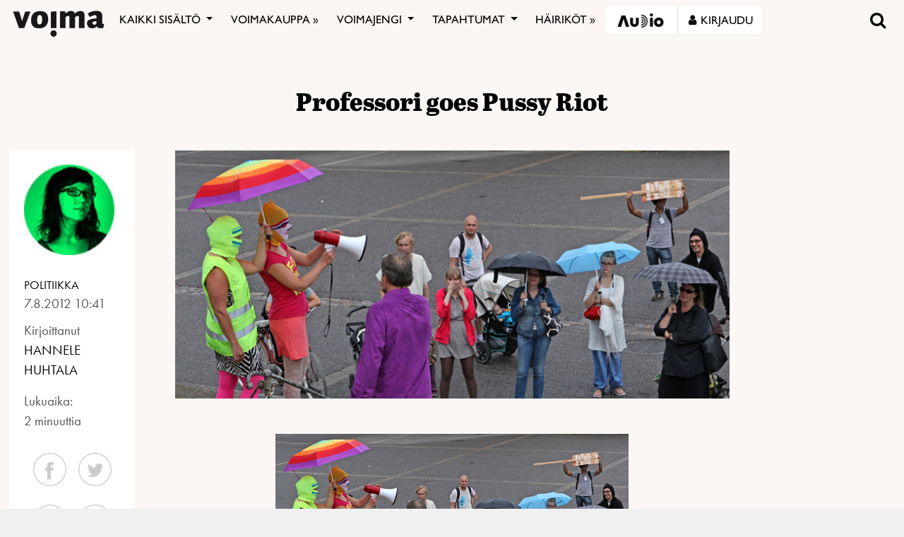

--- FILE ---
content_type: text/html; charset=utf-8
request_url: https://www.google.com/recaptcha/api2/anchor?ar=1&k=6LcHCrAjAAAAAHN1lO3KQBhq306rXrr5WbOt-bRT&co=aHR0cHM6Ly92b2ltYS5maTo0NDM.&hl=en&v=PoyoqOPhxBO7pBk68S4YbpHZ&size=invisible&anchor-ms=20000&execute-ms=30000&cb=dddlwkdr1zh6
body_size: 49608
content:
<!DOCTYPE HTML><html dir="ltr" lang="en"><head><meta http-equiv="Content-Type" content="text/html; charset=UTF-8">
<meta http-equiv="X-UA-Compatible" content="IE=edge">
<title>reCAPTCHA</title>
<style type="text/css">
/* cyrillic-ext */
@font-face {
  font-family: 'Roboto';
  font-style: normal;
  font-weight: 400;
  font-stretch: 100%;
  src: url(//fonts.gstatic.com/s/roboto/v48/KFO7CnqEu92Fr1ME7kSn66aGLdTylUAMa3GUBHMdazTgWw.woff2) format('woff2');
  unicode-range: U+0460-052F, U+1C80-1C8A, U+20B4, U+2DE0-2DFF, U+A640-A69F, U+FE2E-FE2F;
}
/* cyrillic */
@font-face {
  font-family: 'Roboto';
  font-style: normal;
  font-weight: 400;
  font-stretch: 100%;
  src: url(//fonts.gstatic.com/s/roboto/v48/KFO7CnqEu92Fr1ME7kSn66aGLdTylUAMa3iUBHMdazTgWw.woff2) format('woff2');
  unicode-range: U+0301, U+0400-045F, U+0490-0491, U+04B0-04B1, U+2116;
}
/* greek-ext */
@font-face {
  font-family: 'Roboto';
  font-style: normal;
  font-weight: 400;
  font-stretch: 100%;
  src: url(//fonts.gstatic.com/s/roboto/v48/KFO7CnqEu92Fr1ME7kSn66aGLdTylUAMa3CUBHMdazTgWw.woff2) format('woff2');
  unicode-range: U+1F00-1FFF;
}
/* greek */
@font-face {
  font-family: 'Roboto';
  font-style: normal;
  font-weight: 400;
  font-stretch: 100%;
  src: url(//fonts.gstatic.com/s/roboto/v48/KFO7CnqEu92Fr1ME7kSn66aGLdTylUAMa3-UBHMdazTgWw.woff2) format('woff2');
  unicode-range: U+0370-0377, U+037A-037F, U+0384-038A, U+038C, U+038E-03A1, U+03A3-03FF;
}
/* math */
@font-face {
  font-family: 'Roboto';
  font-style: normal;
  font-weight: 400;
  font-stretch: 100%;
  src: url(//fonts.gstatic.com/s/roboto/v48/KFO7CnqEu92Fr1ME7kSn66aGLdTylUAMawCUBHMdazTgWw.woff2) format('woff2');
  unicode-range: U+0302-0303, U+0305, U+0307-0308, U+0310, U+0312, U+0315, U+031A, U+0326-0327, U+032C, U+032F-0330, U+0332-0333, U+0338, U+033A, U+0346, U+034D, U+0391-03A1, U+03A3-03A9, U+03B1-03C9, U+03D1, U+03D5-03D6, U+03F0-03F1, U+03F4-03F5, U+2016-2017, U+2034-2038, U+203C, U+2040, U+2043, U+2047, U+2050, U+2057, U+205F, U+2070-2071, U+2074-208E, U+2090-209C, U+20D0-20DC, U+20E1, U+20E5-20EF, U+2100-2112, U+2114-2115, U+2117-2121, U+2123-214F, U+2190, U+2192, U+2194-21AE, U+21B0-21E5, U+21F1-21F2, U+21F4-2211, U+2213-2214, U+2216-22FF, U+2308-230B, U+2310, U+2319, U+231C-2321, U+2336-237A, U+237C, U+2395, U+239B-23B7, U+23D0, U+23DC-23E1, U+2474-2475, U+25AF, U+25B3, U+25B7, U+25BD, U+25C1, U+25CA, U+25CC, U+25FB, U+266D-266F, U+27C0-27FF, U+2900-2AFF, U+2B0E-2B11, U+2B30-2B4C, U+2BFE, U+3030, U+FF5B, U+FF5D, U+1D400-1D7FF, U+1EE00-1EEFF;
}
/* symbols */
@font-face {
  font-family: 'Roboto';
  font-style: normal;
  font-weight: 400;
  font-stretch: 100%;
  src: url(//fonts.gstatic.com/s/roboto/v48/KFO7CnqEu92Fr1ME7kSn66aGLdTylUAMaxKUBHMdazTgWw.woff2) format('woff2');
  unicode-range: U+0001-000C, U+000E-001F, U+007F-009F, U+20DD-20E0, U+20E2-20E4, U+2150-218F, U+2190, U+2192, U+2194-2199, U+21AF, U+21E6-21F0, U+21F3, U+2218-2219, U+2299, U+22C4-22C6, U+2300-243F, U+2440-244A, U+2460-24FF, U+25A0-27BF, U+2800-28FF, U+2921-2922, U+2981, U+29BF, U+29EB, U+2B00-2BFF, U+4DC0-4DFF, U+FFF9-FFFB, U+10140-1018E, U+10190-1019C, U+101A0, U+101D0-101FD, U+102E0-102FB, U+10E60-10E7E, U+1D2C0-1D2D3, U+1D2E0-1D37F, U+1F000-1F0FF, U+1F100-1F1AD, U+1F1E6-1F1FF, U+1F30D-1F30F, U+1F315, U+1F31C, U+1F31E, U+1F320-1F32C, U+1F336, U+1F378, U+1F37D, U+1F382, U+1F393-1F39F, U+1F3A7-1F3A8, U+1F3AC-1F3AF, U+1F3C2, U+1F3C4-1F3C6, U+1F3CA-1F3CE, U+1F3D4-1F3E0, U+1F3ED, U+1F3F1-1F3F3, U+1F3F5-1F3F7, U+1F408, U+1F415, U+1F41F, U+1F426, U+1F43F, U+1F441-1F442, U+1F444, U+1F446-1F449, U+1F44C-1F44E, U+1F453, U+1F46A, U+1F47D, U+1F4A3, U+1F4B0, U+1F4B3, U+1F4B9, U+1F4BB, U+1F4BF, U+1F4C8-1F4CB, U+1F4D6, U+1F4DA, U+1F4DF, U+1F4E3-1F4E6, U+1F4EA-1F4ED, U+1F4F7, U+1F4F9-1F4FB, U+1F4FD-1F4FE, U+1F503, U+1F507-1F50B, U+1F50D, U+1F512-1F513, U+1F53E-1F54A, U+1F54F-1F5FA, U+1F610, U+1F650-1F67F, U+1F687, U+1F68D, U+1F691, U+1F694, U+1F698, U+1F6AD, U+1F6B2, U+1F6B9-1F6BA, U+1F6BC, U+1F6C6-1F6CF, U+1F6D3-1F6D7, U+1F6E0-1F6EA, U+1F6F0-1F6F3, U+1F6F7-1F6FC, U+1F700-1F7FF, U+1F800-1F80B, U+1F810-1F847, U+1F850-1F859, U+1F860-1F887, U+1F890-1F8AD, U+1F8B0-1F8BB, U+1F8C0-1F8C1, U+1F900-1F90B, U+1F93B, U+1F946, U+1F984, U+1F996, U+1F9E9, U+1FA00-1FA6F, U+1FA70-1FA7C, U+1FA80-1FA89, U+1FA8F-1FAC6, U+1FACE-1FADC, U+1FADF-1FAE9, U+1FAF0-1FAF8, U+1FB00-1FBFF;
}
/* vietnamese */
@font-face {
  font-family: 'Roboto';
  font-style: normal;
  font-weight: 400;
  font-stretch: 100%;
  src: url(//fonts.gstatic.com/s/roboto/v48/KFO7CnqEu92Fr1ME7kSn66aGLdTylUAMa3OUBHMdazTgWw.woff2) format('woff2');
  unicode-range: U+0102-0103, U+0110-0111, U+0128-0129, U+0168-0169, U+01A0-01A1, U+01AF-01B0, U+0300-0301, U+0303-0304, U+0308-0309, U+0323, U+0329, U+1EA0-1EF9, U+20AB;
}
/* latin-ext */
@font-face {
  font-family: 'Roboto';
  font-style: normal;
  font-weight: 400;
  font-stretch: 100%;
  src: url(//fonts.gstatic.com/s/roboto/v48/KFO7CnqEu92Fr1ME7kSn66aGLdTylUAMa3KUBHMdazTgWw.woff2) format('woff2');
  unicode-range: U+0100-02BA, U+02BD-02C5, U+02C7-02CC, U+02CE-02D7, U+02DD-02FF, U+0304, U+0308, U+0329, U+1D00-1DBF, U+1E00-1E9F, U+1EF2-1EFF, U+2020, U+20A0-20AB, U+20AD-20C0, U+2113, U+2C60-2C7F, U+A720-A7FF;
}
/* latin */
@font-face {
  font-family: 'Roboto';
  font-style: normal;
  font-weight: 400;
  font-stretch: 100%;
  src: url(//fonts.gstatic.com/s/roboto/v48/KFO7CnqEu92Fr1ME7kSn66aGLdTylUAMa3yUBHMdazQ.woff2) format('woff2');
  unicode-range: U+0000-00FF, U+0131, U+0152-0153, U+02BB-02BC, U+02C6, U+02DA, U+02DC, U+0304, U+0308, U+0329, U+2000-206F, U+20AC, U+2122, U+2191, U+2193, U+2212, U+2215, U+FEFF, U+FFFD;
}
/* cyrillic-ext */
@font-face {
  font-family: 'Roboto';
  font-style: normal;
  font-weight: 500;
  font-stretch: 100%;
  src: url(//fonts.gstatic.com/s/roboto/v48/KFO7CnqEu92Fr1ME7kSn66aGLdTylUAMa3GUBHMdazTgWw.woff2) format('woff2');
  unicode-range: U+0460-052F, U+1C80-1C8A, U+20B4, U+2DE0-2DFF, U+A640-A69F, U+FE2E-FE2F;
}
/* cyrillic */
@font-face {
  font-family: 'Roboto';
  font-style: normal;
  font-weight: 500;
  font-stretch: 100%;
  src: url(//fonts.gstatic.com/s/roboto/v48/KFO7CnqEu92Fr1ME7kSn66aGLdTylUAMa3iUBHMdazTgWw.woff2) format('woff2');
  unicode-range: U+0301, U+0400-045F, U+0490-0491, U+04B0-04B1, U+2116;
}
/* greek-ext */
@font-face {
  font-family: 'Roboto';
  font-style: normal;
  font-weight: 500;
  font-stretch: 100%;
  src: url(//fonts.gstatic.com/s/roboto/v48/KFO7CnqEu92Fr1ME7kSn66aGLdTylUAMa3CUBHMdazTgWw.woff2) format('woff2');
  unicode-range: U+1F00-1FFF;
}
/* greek */
@font-face {
  font-family: 'Roboto';
  font-style: normal;
  font-weight: 500;
  font-stretch: 100%;
  src: url(//fonts.gstatic.com/s/roboto/v48/KFO7CnqEu92Fr1ME7kSn66aGLdTylUAMa3-UBHMdazTgWw.woff2) format('woff2');
  unicode-range: U+0370-0377, U+037A-037F, U+0384-038A, U+038C, U+038E-03A1, U+03A3-03FF;
}
/* math */
@font-face {
  font-family: 'Roboto';
  font-style: normal;
  font-weight: 500;
  font-stretch: 100%;
  src: url(//fonts.gstatic.com/s/roboto/v48/KFO7CnqEu92Fr1ME7kSn66aGLdTylUAMawCUBHMdazTgWw.woff2) format('woff2');
  unicode-range: U+0302-0303, U+0305, U+0307-0308, U+0310, U+0312, U+0315, U+031A, U+0326-0327, U+032C, U+032F-0330, U+0332-0333, U+0338, U+033A, U+0346, U+034D, U+0391-03A1, U+03A3-03A9, U+03B1-03C9, U+03D1, U+03D5-03D6, U+03F0-03F1, U+03F4-03F5, U+2016-2017, U+2034-2038, U+203C, U+2040, U+2043, U+2047, U+2050, U+2057, U+205F, U+2070-2071, U+2074-208E, U+2090-209C, U+20D0-20DC, U+20E1, U+20E5-20EF, U+2100-2112, U+2114-2115, U+2117-2121, U+2123-214F, U+2190, U+2192, U+2194-21AE, U+21B0-21E5, U+21F1-21F2, U+21F4-2211, U+2213-2214, U+2216-22FF, U+2308-230B, U+2310, U+2319, U+231C-2321, U+2336-237A, U+237C, U+2395, U+239B-23B7, U+23D0, U+23DC-23E1, U+2474-2475, U+25AF, U+25B3, U+25B7, U+25BD, U+25C1, U+25CA, U+25CC, U+25FB, U+266D-266F, U+27C0-27FF, U+2900-2AFF, U+2B0E-2B11, U+2B30-2B4C, U+2BFE, U+3030, U+FF5B, U+FF5D, U+1D400-1D7FF, U+1EE00-1EEFF;
}
/* symbols */
@font-face {
  font-family: 'Roboto';
  font-style: normal;
  font-weight: 500;
  font-stretch: 100%;
  src: url(//fonts.gstatic.com/s/roboto/v48/KFO7CnqEu92Fr1ME7kSn66aGLdTylUAMaxKUBHMdazTgWw.woff2) format('woff2');
  unicode-range: U+0001-000C, U+000E-001F, U+007F-009F, U+20DD-20E0, U+20E2-20E4, U+2150-218F, U+2190, U+2192, U+2194-2199, U+21AF, U+21E6-21F0, U+21F3, U+2218-2219, U+2299, U+22C4-22C6, U+2300-243F, U+2440-244A, U+2460-24FF, U+25A0-27BF, U+2800-28FF, U+2921-2922, U+2981, U+29BF, U+29EB, U+2B00-2BFF, U+4DC0-4DFF, U+FFF9-FFFB, U+10140-1018E, U+10190-1019C, U+101A0, U+101D0-101FD, U+102E0-102FB, U+10E60-10E7E, U+1D2C0-1D2D3, U+1D2E0-1D37F, U+1F000-1F0FF, U+1F100-1F1AD, U+1F1E6-1F1FF, U+1F30D-1F30F, U+1F315, U+1F31C, U+1F31E, U+1F320-1F32C, U+1F336, U+1F378, U+1F37D, U+1F382, U+1F393-1F39F, U+1F3A7-1F3A8, U+1F3AC-1F3AF, U+1F3C2, U+1F3C4-1F3C6, U+1F3CA-1F3CE, U+1F3D4-1F3E0, U+1F3ED, U+1F3F1-1F3F3, U+1F3F5-1F3F7, U+1F408, U+1F415, U+1F41F, U+1F426, U+1F43F, U+1F441-1F442, U+1F444, U+1F446-1F449, U+1F44C-1F44E, U+1F453, U+1F46A, U+1F47D, U+1F4A3, U+1F4B0, U+1F4B3, U+1F4B9, U+1F4BB, U+1F4BF, U+1F4C8-1F4CB, U+1F4D6, U+1F4DA, U+1F4DF, U+1F4E3-1F4E6, U+1F4EA-1F4ED, U+1F4F7, U+1F4F9-1F4FB, U+1F4FD-1F4FE, U+1F503, U+1F507-1F50B, U+1F50D, U+1F512-1F513, U+1F53E-1F54A, U+1F54F-1F5FA, U+1F610, U+1F650-1F67F, U+1F687, U+1F68D, U+1F691, U+1F694, U+1F698, U+1F6AD, U+1F6B2, U+1F6B9-1F6BA, U+1F6BC, U+1F6C6-1F6CF, U+1F6D3-1F6D7, U+1F6E0-1F6EA, U+1F6F0-1F6F3, U+1F6F7-1F6FC, U+1F700-1F7FF, U+1F800-1F80B, U+1F810-1F847, U+1F850-1F859, U+1F860-1F887, U+1F890-1F8AD, U+1F8B0-1F8BB, U+1F8C0-1F8C1, U+1F900-1F90B, U+1F93B, U+1F946, U+1F984, U+1F996, U+1F9E9, U+1FA00-1FA6F, U+1FA70-1FA7C, U+1FA80-1FA89, U+1FA8F-1FAC6, U+1FACE-1FADC, U+1FADF-1FAE9, U+1FAF0-1FAF8, U+1FB00-1FBFF;
}
/* vietnamese */
@font-face {
  font-family: 'Roboto';
  font-style: normal;
  font-weight: 500;
  font-stretch: 100%;
  src: url(//fonts.gstatic.com/s/roboto/v48/KFO7CnqEu92Fr1ME7kSn66aGLdTylUAMa3OUBHMdazTgWw.woff2) format('woff2');
  unicode-range: U+0102-0103, U+0110-0111, U+0128-0129, U+0168-0169, U+01A0-01A1, U+01AF-01B0, U+0300-0301, U+0303-0304, U+0308-0309, U+0323, U+0329, U+1EA0-1EF9, U+20AB;
}
/* latin-ext */
@font-face {
  font-family: 'Roboto';
  font-style: normal;
  font-weight: 500;
  font-stretch: 100%;
  src: url(//fonts.gstatic.com/s/roboto/v48/KFO7CnqEu92Fr1ME7kSn66aGLdTylUAMa3KUBHMdazTgWw.woff2) format('woff2');
  unicode-range: U+0100-02BA, U+02BD-02C5, U+02C7-02CC, U+02CE-02D7, U+02DD-02FF, U+0304, U+0308, U+0329, U+1D00-1DBF, U+1E00-1E9F, U+1EF2-1EFF, U+2020, U+20A0-20AB, U+20AD-20C0, U+2113, U+2C60-2C7F, U+A720-A7FF;
}
/* latin */
@font-face {
  font-family: 'Roboto';
  font-style: normal;
  font-weight: 500;
  font-stretch: 100%;
  src: url(//fonts.gstatic.com/s/roboto/v48/KFO7CnqEu92Fr1ME7kSn66aGLdTylUAMa3yUBHMdazQ.woff2) format('woff2');
  unicode-range: U+0000-00FF, U+0131, U+0152-0153, U+02BB-02BC, U+02C6, U+02DA, U+02DC, U+0304, U+0308, U+0329, U+2000-206F, U+20AC, U+2122, U+2191, U+2193, U+2212, U+2215, U+FEFF, U+FFFD;
}
/* cyrillic-ext */
@font-face {
  font-family: 'Roboto';
  font-style: normal;
  font-weight: 900;
  font-stretch: 100%;
  src: url(//fonts.gstatic.com/s/roboto/v48/KFO7CnqEu92Fr1ME7kSn66aGLdTylUAMa3GUBHMdazTgWw.woff2) format('woff2');
  unicode-range: U+0460-052F, U+1C80-1C8A, U+20B4, U+2DE0-2DFF, U+A640-A69F, U+FE2E-FE2F;
}
/* cyrillic */
@font-face {
  font-family: 'Roboto';
  font-style: normal;
  font-weight: 900;
  font-stretch: 100%;
  src: url(//fonts.gstatic.com/s/roboto/v48/KFO7CnqEu92Fr1ME7kSn66aGLdTylUAMa3iUBHMdazTgWw.woff2) format('woff2');
  unicode-range: U+0301, U+0400-045F, U+0490-0491, U+04B0-04B1, U+2116;
}
/* greek-ext */
@font-face {
  font-family: 'Roboto';
  font-style: normal;
  font-weight: 900;
  font-stretch: 100%;
  src: url(//fonts.gstatic.com/s/roboto/v48/KFO7CnqEu92Fr1ME7kSn66aGLdTylUAMa3CUBHMdazTgWw.woff2) format('woff2');
  unicode-range: U+1F00-1FFF;
}
/* greek */
@font-face {
  font-family: 'Roboto';
  font-style: normal;
  font-weight: 900;
  font-stretch: 100%;
  src: url(//fonts.gstatic.com/s/roboto/v48/KFO7CnqEu92Fr1ME7kSn66aGLdTylUAMa3-UBHMdazTgWw.woff2) format('woff2');
  unicode-range: U+0370-0377, U+037A-037F, U+0384-038A, U+038C, U+038E-03A1, U+03A3-03FF;
}
/* math */
@font-face {
  font-family: 'Roboto';
  font-style: normal;
  font-weight: 900;
  font-stretch: 100%;
  src: url(//fonts.gstatic.com/s/roboto/v48/KFO7CnqEu92Fr1ME7kSn66aGLdTylUAMawCUBHMdazTgWw.woff2) format('woff2');
  unicode-range: U+0302-0303, U+0305, U+0307-0308, U+0310, U+0312, U+0315, U+031A, U+0326-0327, U+032C, U+032F-0330, U+0332-0333, U+0338, U+033A, U+0346, U+034D, U+0391-03A1, U+03A3-03A9, U+03B1-03C9, U+03D1, U+03D5-03D6, U+03F0-03F1, U+03F4-03F5, U+2016-2017, U+2034-2038, U+203C, U+2040, U+2043, U+2047, U+2050, U+2057, U+205F, U+2070-2071, U+2074-208E, U+2090-209C, U+20D0-20DC, U+20E1, U+20E5-20EF, U+2100-2112, U+2114-2115, U+2117-2121, U+2123-214F, U+2190, U+2192, U+2194-21AE, U+21B0-21E5, U+21F1-21F2, U+21F4-2211, U+2213-2214, U+2216-22FF, U+2308-230B, U+2310, U+2319, U+231C-2321, U+2336-237A, U+237C, U+2395, U+239B-23B7, U+23D0, U+23DC-23E1, U+2474-2475, U+25AF, U+25B3, U+25B7, U+25BD, U+25C1, U+25CA, U+25CC, U+25FB, U+266D-266F, U+27C0-27FF, U+2900-2AFF, U+2B0E-2B11, U+2B30-2B4C, U+2BFE, U+3030, U+FF5B, U+FF5D, U+1D400-1D7FF, U+1EE00-1EEFF;
}
/* symbols */
@font-face {
  font-family: 'Roboto';
  font-style: normal;
  font-weight: 900;
  font-stretch: 100%;
  src: url(//fonts.gstatic.com/s/roboto/v48/KFO7CnqEu92Fr1ME7kSn66aGLdTylUAMaxKUBHMdazTgWw.woff2) format('woff2');
  unicode-range: U+0001-000C, U+000E-001F, U+007F-009F, U+20DD-20E0, U+20E2-20E4, U+2150-218F, U+2190, U+2192, U+2194-2199, U+21AF, U+21E6-21F0, U+21F3, U+2218-2219, U+2299, U+22C4-22C6, U+2300-243F, U+2440-244A, U+2460-24FF, U+25A0-27BF, U+2800-28FF, U+2921-2922, U+2981, U+29BF, U+29EB, U+2B00-2BFF, U+4DC0-4DFF, U+FFF9-FFFB, U+10140-1018E, U+10190-1019C, U+101A0, U+101D0-101FD, U+102E0-102FB, U+10E60-10E7E, U+1D2C0-1D2D3, U+1D2E0-1D37F, U+1F000-1F0FF, U+1F100-1F1AD, U+1F1E6-1F1FF, U+1F30D-1F30F, U+1F315, U+1F31C, U+1F31E, U+1F320-1F32C, U+1F336, U+1F378, U+1F37D, U+1F382, U+1F393-1F39F, U+1F3A7-1F3A8, U+1F3AC-1F3AF, U+1F3C2, U+1F3C4-1F3C6, U+1F3CA-1F3CE, U+1F3D4-1F3E0, U+1F3ED, U+1F3F1-1F3F3, U+1F3F5-1F3F7, U+1F408, U+1F415, U+1F41F, U+1F426, U+1F43F, U+1F441-1F442, U+1F444, U+1F446-1F449, U+1F44C-1F44E, U+1F453, U+1F46A, U+1F47D, U+1F4A3, U+1F4B0, U+1F4B3, U+1F4B9, U+1F4BB, U+1F4BF, U+1F4C8-1F4CB, U+1F4D6, U+1F4DA, U+1F4DF, U+1F4E3-1F4E6, U+1F4EA-1F4ED, U+1F4F7, U+1F4F9-1F4FB, U+1F4FD-1F4FE, U+1F503, U+1F507-1F50B, U+1F50D, U+1F512-1F513, U+1F53E-1F54A, U+1F54F-1F5FA, U+1F610, U+1F650-1F67F, U+1F687, U+1F68D, U+1F691, U+1F694, U+1F698, U+1F6AD, U+1F6B2, U+1F6B9-1F6BA, U+1F6BC, U+1F6C6-1F6CF, U+1F6D3-1F6D7, U+1F6E0-1F6EA, U+1F6F0-1F6F3, U+1F6F7-1F6FC, U+1F700-1F7FF, U+1F800-1F80B, U+1F810-1F847, U+1F850-1F859, U+1F860-1F887, U+1F890-1F8AD, U+1F8B0-1F8BB, U+1F8C0-1F8C1, U+1F900-1F90B, U+1F93B, U+1F946, U+1F984, U+1F996, U+1F9E9, U+1FA00-1FA6F, U+1FA70-1FA7C, U+1FA80-1FA89, U+1FA8F-1FAC6, U+1FACE-1FADC, U+1FADF-1FAE9, U+1FAF0-1FAF8, U+1FB00-1FBFF;
}
/* vietnamese */
@font-face {
  font-family: 'Roboto';
  font-style: normal;
  font-weight: 900;
  font-stretch: 100%;
  src: url(//fonts.gstatic.com/s/roboto/v48/KFO7CnqEu92Fr1ME7kSn66aGLdTylUAMa3OUBHMdazTgWw.woff2) format('woff2');
  unicode-range: U+0102-0103, U+0110-0111, U+0128-0129, U+0168-0169, U+01A0-01A1, U+01AF-01B0, U+0300-0301, U+0303-0304, U+0308-0309, U+0323, U+0329, U+1EA0-1EF9, U+20AB;
}
/* latin-ext */
@font-face {
  font-family: 'Roboto';
  font-style: normal;
  font-weight: 900;
  font-stretch: 100%;
  src: url(//fonts.gstatic.com/s/roboto/v48/KFO7CnqEu92Fr1ME7kSn66aGLdTylUAMa3KUBHMdazTgWw.woff2) format('woff2');
  unicode-range: U+0100-02BA, U+02BD-02C5, U+02C7-02CC, U+02CE-02D7, U+02DD-02FF, U+0304, U+0308, U+0329, U+1D00-1DBF, U+1E00-1E9F, U+1EF2-1EFF, U+2020, U+20A0-20AB, U+20AD-20C0, U+2113, U+2C60-2C7F, U+A720-A7FF;
}
/* latin */
@font-face {
  font-family: 'Roboto';
  font-style: normal;
  font-weight: 900;
  font-stretch: 100%;
  src: url(//fonts.gstatic.com/s/roboto/v48/KFO7CnqEu92Fr1ME7kSn66aGLdTylUAMa3yUBHMdazQ.woff2) format('woff2');
  unicode-range: U+0000-00FF, U+0131, U+0152-0153, U+02BB-02BC, U+02C6, U+02DA, U+02DC, U+0304, U+0308, U+0329, U+2000-206F, U+20AC, U+2122, U+2191, U+2193, U+2212, U+2215, U+FEFF, U+FFFD;
}

</style>
<link rel="stylesheet" type="text/css" href="https://www.gstatic.com/recaptcha/releases/PoyoqOPhxBO7pBk68S4YbpHZ/styles__ltr.css">
<script nonce="DiUW05UmdBf4zB39VcuZRw" type="text/javascript">window['__recaptcha_api'] = 'https://www.google.com/recaptcha/api2/';</script>
<script type="text/javascript" src="https://www.gstatic.com/recaptcha/releases/PoyoqOPhxBO7pBk68S4YbpHZ/recaptcha__en.js" nonce="DiUW05UmdBf4zB39VcuZRw">
      
    </script></head>
<body><div id="rc-anchor-alert" class="rc-anchor-alert"></div>
<input type="hidden" id="recaptcha-token" value="[base64]">
<script type="text/javascript" nonce="DiUW05UmdBf4zB39VcuZRw">
      recaptcha.anchor.Main.init("[\x22ainput\x22,[\x22bgdata\x22,\x22\x22,\[base64]/[base64]/[base64]/ZyhXLGgpOnEoW04sMjEsbF0sVywwKSxoKSxmYWxzZSxmYWxzZSl9Y2F0Y2goayl7RygzNTgsVyk/[base64]/[base64]/[base64]/[base64]/[base64]/[base64]/[base64]/bmV3IEJbT10oRFswXSk6dz09Mj9uZXcgQltPXShEWzBdLERbMV0pOnc9PTM/bmV3IEJbT10oRFswXSxEWzFdLERbMl0pOnc9PTQ/[base64]/[base64]/[base64]/[base64]/[base64]\\u003d\x22,\[base64]\x22,\x22F0ElWzzDiXc9YsKBVjTCjcO/wobCg8OBLsK0w4lKVMKLXsKqfXMaCgTDrAZ9w6MywpLDusOhEcORYcOpQXJ4UgbCtS0TwrbCqVHDnTlNXmkrw55LWMKjw4FjTRjChcO6dcKgQ8OyIsKTSkBGfA3Dg1rDucOIRcK0Y8O6w6PCrQ7CncKuUDQYM1jCn8KtWBgSNkkeJ8Kcw4rDqQ/CvB/Dlw48wrAIwqXDjifCiilNcMO1w6jDvk/DhMKEPQzCtz1gwovDkMODwoVFwrsoVcOBwqPDjsO/BnFNZgDCgD0ZwpolwoRVJcK5w5PDp8Oxw5cYw7cfXzgVb1bCkcK7GjTDn8Otb8KcTTnCpcKrw5bDv8OrJcORwpE3dRYbwpXDtsOcUVnCi8Okw5TCh8OiwoYaCsKceEoYNVx6L8OqasKZVsOURjbCiTvDuMOsw5psWSnDtsO/w4vDtwN1ScONwoBQw7JFw7s1wqfCn1kiXTXDt2DDs8OIZsOswpl4wqnDnMOqwpzDmsO5EHNlbm/Dh34Zwo3Dqx42OcO1IsK/w7XDl8OywrnDh8KRwrU3ZcOhwoLCrcKMUsKOw5IYeMKAw4zCtcOAY8KVDgHCtyfDlsOhw69qZE0dacKOw5LCtMKzwqxdw4BHw6ckwrpRwpsYw41tGMK2K3IhwqXCpcOSwpTCrsKlSAE9wqzCmsOPw7VMQTrCgsO7wr8gUMKwTBlcI8K6OihVw4RjPcO/JjJcW8KDwoVUPsK2Wx3Cu2UEw612wrXDjcOxw6rCkWvCvcKqLsKhwrPCpsK3ZiXDlcKEwpjCmSvCoGUTw7DDmB8Pw7xIfz/CvMKzwoXDjHDCn3XCksKzwqlfw68cw7gEwqk7wqfDhzwQJMOVYsOJw4jCoit+w6Rhwp0DBMO5wrrCshjCh8KTJMO9Y8KCwr7DuEnDoAVowozClMObw6MfwqlPw43CssOdVRDDnEVvNVTCugTCqhDCuwJyPhLCiMKkNBxJworCmU3DgMORG8K/KHlrc8OJRcKKw5vCnUvClcKQJsOhw6PCqcKqw7lYKlXChMK3w7F1w73DmcOXLMKFbcKawqzDlcOswp09ZMOwb8K7Q8Oawqwlw6ViSmVrRRnCqcKZF0/[base64]/[base64]/[base64]/[base64]/Cs10hSF4NSyLCo8KHIDLDlj89XMOjK8Ocwqhow5/DkcOHNURiZ8KhfMOWGMOKw4cPw67CpMOcIsKRDcOmw49gfDxuw4YYwqk3WSksQ1nChsO7NEbDqsK9w47CkRbDgMO4wrjCqxZKXjolwpbDqMOnKDoBw6N/[base64]/w7HDr03DqlrDohvCpV48JlF/X8OKwrHDkxJpTMOpw5AFwovDscObw5tgwrBuCsO6f8KYHS7CocKew5FeOcKqw7VAwqTCrAPDgsORcDfCmVoMYyLCncOIScKdw7w8w67DpMOcw4nCtMKKE8Orwo9+w4jClg/[base64]/[base64]/CuWvDjMKRPQZCw6lVw4dIGGzDsMO5K2LCsxkwwpt0w64RacOebHROw4zCkcK5acO4w6UYwok6Wz9eZzTDvnoMIsODeCnDusOOYcKHdX5IHcO4MsKZw4HDnm7ChsOswoJywpVdfVgCw4/CshtoT8OFwplkworCscKWUlMbw4fCryo8w6zCph5SBy7ChGHCosOGcGlqw4XDvcO2w7EIwq/[base64]/DkxYlw4/CrMObw44sfcK2JBYRJcOIEFPCvyfCnsOqaC9eJMKDXAoHwqNSPELDmFYLI17CpcOCwoAvZ0nDulzCp2bDhCRkw4tJwojCh8KJwrnClMOyw5/Du2zDnMKmLXjDusOSZ8Kew5R4HcK1eMOqw7YDw645AT3DigfCjlN6dcKnX07Cvj7Dn3AKewBIw6Mgw6ATwr0ow7PDuW3DhcKTw6pTIsKMImHCtQ8Nw7/Do8O8RUN7b8OmP8OkQmnDksKlRy5Iw59rZcKaScK1YnFMF8Okw5HDgEYswrMjwozDkSTCuw7DliUAQi3CvcOQwonDtMKlVkvDg8OucRZqLVp6wojDlsOsVsO1ag/CkcOxBSVsdgdWw4s5csKUwp7CucORwqtGXsKvJmxMw4vCrCRXcsKQwqLCnU8LTz56w5DDiMOHdsOow7XCtxJkGsKdQl3DrFLCom0Hw6oPPcKvAcKrw53DoWDDmFgXCsOuwqlnccKhw4vDusKNwrtgK2ctwqPCrsOJPD93TgzDkS8DY8OqWsKuBX1/w4rDvB3DucKIb8OJZMK3J8O5acKVNcOLwrFPwo5DDh/DqCsWLnvDpinDuxMlwpU1KyZNBhkuayHCiMK/UsOILMKnw5TDnxvChSnCr8OmwpfDvS9vw4LCrsK4w5EEHsOYW8O6wrXCpG7Ckw/DgBJSZ8KqaGjDixB9P8KRw69Yw54GZcK4Sm46w5rCtRBHSz4Vw7nDssK5OmzCrcOZwr/CiMOEw4k1WH1JwrLDv8K6w4MCfMKWw6zDo8OBIsKuw7PCscKzw7PCsUVvL8K8wpZ9w6tTPMKHwpzCmcKPKnLCmMOMcCzCg8KjJzPChsK/wqDCo3fDvQDCtcOHwpx0w7/CtsOcEk/DlxrCvy3DgsOawq/DvTbDs2Eqw4Y6IsOxXsO/w6DDhjvDvkHCvhPDvCpbHnYmwrEjwqXClTEwQMK3PMOaw4ptbjsTwqsUdmXDtTTDu8OZw4bDicK4woIxwqVvw796acOewogtwqHDgcKew4Ajw47CucKFdsOFaMKnIsKzL3MLwo4Xw6dbPsOFw4EOBRrDnsKRZ8KVN0zCh8K/w4/DtjrDrsOrw54Iw4kxwowQwoXCtg07esKUTEZ4XcKlw4VxAzIGwofCoz/CkjhSw7TDuRTDuHjCpxAGw6wCw7/[base64]/w4Qewowkw7HClV8yFsKPw5xeUsO3wojCnxQ6w4nDkmrCn8ORaWzCnsOBZxMUw4Jew5JMw4prf8KdUMOhYXHCqsO/C8KAVXEAWMOFw7UVw4YfbMK/d2tqwqvCr2IEP8KfFHPDr0rDkcKjw7bCondbe8KcEcK/AyTDhsOMFgfCscODcTTCj8KPG2jDiMKEByTCrBHDgh7CjD3DqF/DmhEvwoLCssOBV8KRw4IkwpZNwobCpcKCF1EKDS1Zw4DDgsKMw5dfwrvDpmnDgwYVGBnCjMK3Yw/CpsKuCETCqcKtQVLDry/DusOUVw/CvC/DkcKQwq1bWcOQIXFpw6Z9worDh8KTw79xQSxnw73DhsKiJMOXworDu8Odw4ldwrg5HRRBIivDpsKKKmTDjcO/wqLCn0PCvQ7CjsKUD8K5w7Vjwq3CqlZ1HggUw4HCpgfDnsKIw4vCgmxQwoEaw7hfd8OtwpTDusOfCsKzwqBxw7Rjw4UuYktgBCDCgA/[base64]/DlMKtw7Jnw5bDmxfCsMKqwoAtVnlgPA8PwqzCpcKdcsODWsK1GSHCgCPDt8Kpw6YFwqUjAcOuUwZhw6TCgsKwTG5hfCPCjcKOM3rDmX1cYsOlOcK+fgYGwpfDjsOGwpTDmTkZXMODw4/Cm8OOw64Nw5Rhw5Bxwr/DlMO3WcOjZ8Oew7EMw5whAMK/DGsQw4rCkxs7w6HCpxwuwrPDhnLChFEOw5LCgMOxwqV5YDHCvsOiw78EEcO3S8K9w4IlKsOAdmYscH/DicKxXcKaGMO2MCpdU8K8K8KaXRdWDDTCt8Oxw5prHcOPHwhLTkIvwrnCpcOQVGLDuAjDjDfCmw/CpcKpwoUaJsOMw5vCuyrCncOyUTzCoHQCfFNWasKAN8KZYAfCuDAHw5RfLgjDlcOow7LCvMOjOQcDw5nDtX5HTDLClsK5wr7Cs8Odw4PDv8KIwrvDvcOLwpV2T2jCscOTE1AsT8OMw54bw6nDlcO3wqHDrVjDl8O/w6/Ck8Kvw45dO8KMdCzDq8KaJcKnU8OHwq/DjBAbw5Jfwqd0C8OHVgvClsKTwrjCv3jCusOMwp7ChMODUB40wpPCncKbwq/Di2Zaw6MCacKjw4gWCcOtwqZxwr5Ze1h8UljClBB2Ynxiw4dnwq3DksKpwpTCnCEWwpALwpA2PxUMwqbDkMO7ccONXMKXd8KOKTMYw44lw6PDpHPCji/CnWdjF8KjwppnEcKSwoFcwpvDrnHDjEgBwqzDv8K+w5PCssOUE8Olwo/Di8O7wpR2eMKeWhxYw6rCncOqwp/Cn0kJKmgxRcOqBWjCt8OQYCHDk8Osw4rDkcK8w4HCjcO6SMO1wqTDtcOlb8KFQMKlwqU1J1/Cj3xzQcKGw7/DqMKbBMOmV8OEwr42AmDDvjPDmDsfBS8hKS9VEQAAwrcxwqUqwq7CisK/DcK+w6jDuEJOQXNhc8KGdgTDjcKRw67DpsKaTmHDjsOYEmPDh8KGBynDnxplw5nCrWMFw6nDvW8aeRHDjcO5MFEUaDBkw4/Dq11WPC08wr9qN8Oew7UYVMKvwqY9w489WMOWwo3Dv1tFwpnDt0vCj8OudX/Du8K3YcKUSsKnwpzDlcKoC3pOw7LDmBdpOcKwwqxNSAbDkDYvwphKeUhOw6bCpUVdwqvDp8OuW8KwwrzCpA7Dp3QBwofDkwRUSj1RPU7DknhfCMOJWCvDscO/w410Pyh2wrsnw70cEFTDt8KheF4XDlEvw5bCrMOIJgLCsFfDlmReaMKRVcO3wrtowrzClsO/[base64]/ClsKIYMKGDMKUT37CrcKKw6PDq8OsJzLClybDkGUOw7vCj8Kmw7DCtcOmwqpdeSbCgMOhwr5vc8KRw6rDlxXCvcO+wpbDqRMsWsOWwo5hPsKpwpfCllRvCXnDkWMSw5fDvsKfw7YReiPDiRd8w4jDoGspeFPDmj1pSsOPwpZlF8OBWwxow7PClsKww7/DmcOEwqfCvlfCjMOtw6vComrDs8Kiw7TCnMK4wrJTOAXDlcKXw5rDisOHOzQJAWLDv8OBw5BeW8KzesK6w5RGecKbw7FJwrTCg8OBw7HDr8Kdw47Cg1PCiQnCs1zDnsOSUsKTcsOOU8OpwovDv8OLNV/CqFo0w6EKwrdGw5bDhsKzw71EwoPCrnFqVUElwrMdw6fDniPCgGVTwrrCpAVcJ3bDgXEcwojCiTXDhsOnWTx7O8OxwrLDs8KTw7lcbMKbw6bCjD3CvCXDp1gIw7ljWmQPw6hQwoMAw7EGEsKLSzHDu8ORXC/CkGPCrwzDvcK0USAow7fCgMOtRTvDgMKJSMK4wpQtWMOew405en9VHSkpwo/CgcOHVsKLw47DmcOYUcOGw4RKAMOFLE3CvyXDkkfCn8K2wrDCvQwAwo9ASsKUbsKCPsKgMsO/VQ7Dh8Oywqg0KxDDsjdUw73CknZcw7ZaO0llw5gWw7Zfw5vCtcKEc8KKVgYIw7RkSMKkwoHCnsO+a2HDq2wRw7Ydw7DDtcOFWlDCk8O9fHbDjcKwwprChMOkw6PClcKhA8OWbHvDgcKJS8KbwqgiYD3Dq8OzwpkGUsK1wovDtQsWYsOORMK6wpnCgsK3Ey/CgcKfMMKCw7XDsCTCkETDscO9NS4IwqvDusO/PSQZw6tvwqoBOsOXwqJGHsKkwrHDjB3Cjy8XP8KMwrzCqyFWwrzCkwNBwpBuw64sw7YlBVLDiyvClEXDhsO5WMO3C8KPw4bClcKwwow/wojDtMK+SsO8w65kw7IJYTYPIjw2wrHCmsKZHinDmcKIS8KMOcKBCVvCucOuwpDDgzMraQ3DhcKRG8O4wosjBh7Dj0R8w5vDuyfCqkLDmcOWEsKUTVLChQzCuBXDu8OSw4bCssOqwo/Dqz8/[base64]/[base64]/EMO9woDDr8KXwoTDnjbCn3oxLcOsbU/[base64]/Cjw5IFcO/AcOcBzNQCyTDrVEBw5U7woHDt2gow5I3w7NUWTbDksO/w5jDu8OWRcK/[base64]/CsToaRjnDmsK5w6HDqibDn8KvOMOfcsO7HgfDuMOMw53DmsOawqTCs8KsaiLDhwlKwqAvQsKDMMOLYCXCuncgWRpXwoHCqUJdCBJtI8KLIcKnw7sJwro0PcKcJgnDuXzDhsKlSnXDsBhoM8Kmw4fDsH3Cv8KPwrlQWiXDlcOfw5/[base64]/CMKUwrwFwoTDjQNELRtpwr8Ew5nDocOmwqbCs3Fwwo5Xw5zDnmfDi8Orwr8YZ8OhHWHCiEVZenfCvcOQAsKtwpJRB2vDll0UasOtw4jCjsK9w7HCtMK1wqvCgMOZCCzDocKvUcKTw7XCrCJSUsOtwp/Co8Kuw6HCkmXCk8O3PHhSesOkDMKkTAZAfcOKCCrCocKGVSEzw6sPfGBkwq/CucOQw5zDisOgRS9twpcnwpQRw7HDsy4twp4vw73CgsO2XMOtw7DCokPCv8KJJAJYYsOXwozCgWYYOifDsGXCrgdiwpnCh8ODRivDlCAcNMOtwpjCq0fDssOmwrl+w7gYEUUgAGVTw5rCosKSwrNaQF/DoR/DoMODw6PDiAvDlMO9Oy7Do8KcF8KhRcKQwozCugDClcK3w5zCiSzDlMOJw7bDuMOAwqpww7Qyb8O0eTDCkMKAwp3CgVHCj8O0w7/CuAlGPsKlw5jDjQnCj1zCvMKpK2PCvBzCtsO1dmnCvngSXcKSwpLDmlc5djPDsMOXw6Y3DVEUw4DCjAHDg0xqU2pow4nCsRQ9QD9mMRPDoEFcw4fDu1HCnzzCgMOgwofDm203wqxOScO2w47DpsKUwo7DplwXw5Fyw4nCgMK+B3QjwqjDlMO2wp/CuyTCjMOHC0Vmw6VTfwkZw6HDpA46w45Uw44YfMKTaUYXwo5RDcO4wqoTaMKMwrbDoMOQwqxJwoPCh8OvWMOHw5LCpMOTYMO/TMKewocewoXCg2JTN17DlzBSFkfDscOEwrbCh8KOw4LCtMKewqbDpVQ9w7HDo8KHwqbDth1PcMOofDBVeCfDum/[base64]/Dn8K/w5LDiSs0w7/DkMOPw7olAMKFwpsiw7PDjkbDhMKewozDuyQUw4tyw7rCpSzCjMO/woNefsKhwp/DqMKyKCTChUMcwoTCnDcAbcKbwrNFXkPDkcOCQD/DqcKldMOINcKVF8KsL2TCgcOqwoPCksKUw5vCqzJww7Vnw4pWwpwlVsOqwpczIHvCrMO5eH/CikYmKyghURbDnsKXw4LCpMOUwqrCs3LDuQ1/exPClWNTPcKYw4XDjsOtwq/[base64]/Cgw0gw5Naw43Cv8Kaw51IfmPCr0BJw4oEwpfDs8KLU0ctwp3Co3AGICwSwp3DrsKfbsOQw6rDpcOswpXDm8KkwrgLwrUYNEVbTcO0wrnDlVMqw53DiMKKf8Odw6bDisKXwpLDgMOdwpHDjMKLworCoRfDum3CmMKOwqN7YMOWwr4HLGXDqRZeIQ/DpMKcYsKMcMOhw4TDpQtZQMKdJEXDrcKSecKnwrRDw5liw7V6P8KewqVOecOfSTNiwptow5HCpxLDvkcOD3jCrGTDrAB0w4ofw6PCoyMIw5XDp8KFwqA/L3DDpGfDj8KyL2XDssOewrcNHcOrwrTDpTASw50SwoHCjcOrw4wiw6RPPn3DhCo8w6M6wq7DmMO5ImPCm2EDZV/[base64]/[base64]/DjsO0wpQdw5vDncO+worCmMOzwovCrsOAwprDmsKgw6U9b1J1azfCisKmD3lUwok7w6wOwoXChTfCiMOhPmHCjVHCgk/CsldiTgnDsQx3VC0Hwr0Hw6ImTQ/DrcOyw6rDnsOxCVVQw4BdJsKIw70UwpdyeMKMw7/CtDkUw4Jpwq7DkCRPw6F/[base64]/ZQIBfXXCmQ/[base64]/[base64]/axbChsKXw4zCiVHChsK2wocxw50EwrwCPcOTwq0Aw7Mbw7vDvmVbOcKFw64cw68Owp3CgHYaHFbCtMO8VwIJw7TCl8OMwpnCslLDrsKENCReJQkow7sRwoDDpUzCmks8w6hkUHPCgcKiVcODVcKfwpPCssK/wrvCmgTDumAmw7nDhsKfwpNXfcKubEjCssOIC1DDvW99w7RJwrcjIQnCnGt2wrnCtsOrwr5owqMKw6HDsk1zd8OJwq4+wrwDw7ccTXHCghnDlQ94w5XCvsO8w7rCiHcjwrVLDhTDuDDDisKTdMODwpzDnBfCnMOqwopywrcCwpRkL2/[base64]/CtTTDhTjDm8KVw5RpKsOEbcKuKMKFwpFjw6Uew4YCw6B1woUzw58KW054E8OHwoE7w4fDsBQWIHMIw6/Cmx8lw40dwocLwrvCu8KXw6zCv3A4w5MJCsOwYcK8XsO2U8KfSFjCryxsXjt/w6DCj8OSf8OTDAjDjsKqScOYw7N7woLCjkHCscOgwrnCkijCpsKIwprDvFDDi3TCj8KLw4bDq8OGYcOpMsOdwqV7KsKkwqsyw4LCl8KKWMKWwo7DoENRwpnCsg4rwpoowrzCpjt3wobDqsOUw7V/E8K3aMKjdTLCrhdlfkgQN8OBVcKGw7AFAU/DohPClFfDvsOrwqfDsg8Hwp3CqlLCuxrCl8K4EMO/LcKhwrbDosKvTsKBw4fCssKmJ8KZw6Frw6Y0RMK5PsKBVcOEw4YrRGnCvsObw43CuW14DhnCjcOTPcOwwrhnO8KLw5nDscOlwpHCtcKHwobCvhbCusKqG8K6JcK+QsO7w70TUMOgw74fw7BgwqMTW2PDjMKLfsOfDVLDtMKMw6PCk1YzwqF/IXAbwrrDgDHCusK4w5AcwopPF3vCvsO+YMOxSWglBcOIw6HCnEnCg2HCucKBX8KPw4tZw43CiCA+w5QCworDmsKmdnkWwoBFSsKSUsOzCzEfw7fDlsO/[base64]/wqFzw4rDr2UeEQs/[base64]/Dk8K/NnXCuVspwpdCw7vDicKmbUbCpydIw7cLw5jDgsKbwojCqVtkwo/[base64]/woJVO8OWHF1Cw7vDv8K3wolNwpsLw4dyGsO0w7bDhMOpP8O8OWVsw7PDuMOow5XDoxrDpATDlMOdf8O0CC4Mw67CoMOOwpFqPiIqwp7Dmg7Cj8O2d8O8wrxwY0/DnxrCmT9+wqJKXzBfw6IOw6rDrcKjRmLCklrCocOJQRjCnRLDhsOgwrdbwozDs8Owd1TDq1JrESTDr8K5wpTDr8OOwq1WWMOiQMKMwoBkGDU8ecOqwp8sw4VyHGo6D2o7fcO0w7kbZykiBGvDosOIKMO/wpfDvkDDpsO7YBfCq1TCrHZAVsOBwrwIw6jCj8KWwphrw4Jhw6gqN0FiCEsdb1/CisKWNcKJBwZlKsOiw7hiSsOjw5Y7ScK3AT57wq5ICsO3wpLCpMOpHhZ6wpV8w5zCjRPCi8Klw7NuGRjCnMK7w4rCiSpkA8K1wpTDi1HDqcKaw4o4w6hqIFvDvcKHwo/DqSHCvMOCTMO1P1Rtw7PCjWIUZhdDwq98w47DlMOkwqXDuMO3wqvDtWvCm8Kgw4Eaw4ctw6BsBcO3wrHCokXCsDnCkRhaAMKNLcKmCmU6woY5ScOawqQfwphORcKlw4MYw6FTWsOkw4dkM8OvDcOew78Iwr4UacOYw5xGaxRsUUNBw4QZHw/[base64]/[base64]/C8Ohw7jCk8Orwq1bZU4Kw5MACwLDmn8AdX8Aw4JCw4gmE8KpP8KCAmbCvcKaWsOnA8KvQn3DgBdNAwETwplywrMpEUolH3dBw7/CksO1aMOUwo3DqMO5c8KNw7DCqW8yI8KJw6cvwq96NWrDhzjDksKBwpvCjsKvwoDDvlJKw43DgGF1wrohd01TRMKoWMKLPMOMwqXCqsKswr7ClcOWCkMww6sZCcOhworCu1wRU8OtWMOWXMO+wrfCqMOkw7zDsGQsecKNbMO4YGMkwp/CjcOQMsKOYMK5Q2s8w6DDqSUTIlNtwqXCmhHCuMKLw43DmnbChcOMIBjClsKjFcKmwrzCt0k/bMKiKcKAWcK8F8OFw47CkErCocOUfWItwqBGLcO1P3Y1BcK1MsObw6rCvcK5w43ChsOHCcKdAhVfw77Dk8OXw7ZmwpHDvm3CiMOAwoDCqErCjzHDqkozw4nCsFdyw7TCrBDDuWtlwrDDnzfDg8ORCm7CjcO/[base64]/CtT/Cs1zCtBDCgjRHL8K5woPCjHoFwp4cwr/Cj3MDCDIaQzNYwqnDlQPDr8OHfhHCv8O4Zhciwrw+w7BVwoB/w6zDq1ITw7TDizjCgMO9DlrCoAg/wp3CphMBE3TCrCEuRMOASn7Cj18gw6XDrcK2wroeamDCvXY5GMKEP8OfwovDqArCiXnDncOEB8KZwpXCocK4w6A7AVzDr8KafsOiw49bO8Kew7AGwrLDmMOdAMKgw7Mxw50DfMOwckbCi8Owwq8Qwo/Cl8K8w5bChMOuVxXDkMKRGhXCu3DCkEnClsO/w7IQZ8OjdEteJyciIR4rw53DoidCwrXCqX/CrcK4w5w5w5TCsS0iYwLCu1kRFhDDnjoXwokyPQrDpsOxwpvCiG90w5RjwqPDgcKQwo/Ds2TDvcOjwow6wpbDv8OJZ8KZDDMAw5MxGsKfVsKbWyt2cMK6wqHDtRTDik14w7FnFsKvwrDDq8Odw6RYZsOpw5DCg17Ci20VXkoew69/CnjCoMK/w58UMzRddVobwqVJw7YZP8KtHTAHwr84w7gxWAHDo8K7wrU2w4fDnG8wWsOpRWR5YsOEw6jDvMOID8K2K8OYQ8KKw50UN3Z8woF1CjLClV3CpMOiw7g1wp9pwr4Geg3CrsKFJ1Vgwr7Di8K0wr8Ewq/DjMOxw6dPXzoGw6FBw5TCpcKxKcOEw7RLMsKrw4ISesOjw4VQbW7CuH7CjRjCtMKqSsOPw57DmRZCw6kIwo4Dwq9Ewq5nwp5Mw6BVwqHCqh7ClR3ClAfCs0VYwo5PGcKzwp9IBThNBB8Cw4t6wrsRwrDDjhRAacKJccK1W8O8w5/Dmn4cDcOzwqXCo8Kzw4rClcOuw5TDuH5Hw4AUODPCusK9w4dGDcKKf2pGwqk4S8OzwrTCi2k5wo7CvHvDtMOfw68xND7DhsKiwoVnbA/DuMOyGsOEbsOnw7cKw4kddE7DvcODecOOAcOpN2vDr3gew6PCmMO3OkHCrWPCrCl0w5TCnms5CMOjGcO7wrrClBwCwq3DiAfDjU3Cun/DnU3Cv3LDp8KxwooHd8KpZmXDlGvCuMO7U8OMD17DuQDDvWPDm3XDncOpNytDwo53w4nDssKPw5rDo0LCjcObw6PDkMKjeQHDpnHDh8O2esKiL8ONVsO2T8KMw7TDv8KBw5BHXnrCvz/CksKdTMKXwqDCm8OTGlJ+dMOKw51rXC4FwoRYJBHCp8OkO8KIwpQaacK6w6klw43DosKfw6DDkMOIwpvCjsKJRmjDuzgvwoTDpzfCk0fCrMKSBMOiw55VZMKKw69tVsOrwpZvWlxTw40NwoPCnsKjwq/Dk8OwTlYFUMOuwq7CkzTCiMKJXMKUw63DpcODw53DsAXDvMObw4llfMOaW1gBAMK5NWHCjwI+V8OVaMK4w7R7YsOJwqnCtTEXDGEUw5h2wp/[base64]/w4pjwqrCt8OfUMKQRcOGW0wDworDrMKzw73DucOlwo9aw63Cg8O5URUSMMOcAcO+BFUtwpHDgcORBMKwei40w4nCuUfCnzBBOsKIVGp9wrDDh8OYw7nDp04owq8DwqDCr3zCn3zDssOEw5/DiV5basOmw7vCsCjCk0Esw6Ekw6LDiMK5Xngww4QJw7HDqsOKw7kXfETDncKeGcKjNcOOFngJEClLJMKcw4QJKVDCuMKMGMOYQ8KqwoTDmcORw65qbMKLG8K6YEpEacO6fsOBMsO/w4obOsOTwpLDiMODbmvDq1fDgsKMNMKrw5Evw7DDqMKhw6zCs8KHVmnCoMObXkPDmsKpwoPCr8KCcjHCtcKLbcO+w6g1w7zDgsK4FDvCjkNUXMKKwqjCgArDo0h1ayfDlsOzRWXDoCDCpcOoLA8dEW/DkUzCl8KMUzDDtBPDi8O2VcKfw7BMw6zDicO0wqFkw7rDjRZewqzCkinCrgbDl8KOw4IIWDnCtsK8w7nDnBXDoMKDFMOAwpoeLsKbPCvDpcOXwpTDlFrCgExOwqI7IUo9axE0woUawpHCvGJWPsKYw5R6QcKRw4/[base64]/Dmgxpc8KGwovDrcKOw7JydlViwokyaiTChVlowpJAw6B/wr/Cl2DDrMOSwp/DvwTDpDFuwpXDi8O+WcO/EmzDs8KlwrsZw7PCojMHX8K2QsK7wrcAwq0/[base64]/Dj3JmwpvCrMOENcKgYMK3w6EdZ8OAw7/Dt8O6w550TsKtw5PDgyg+WMKbwpDCsFXDnsKgVX9oU8OpLcKYw791HsONwq4qRGYWwqk3wosPw4bCjgrDlMK/[base64]/acKawrwlw7sgwqLCvsKkNicSFU8pFcKifsOPFcKyZMO/Fh1mDhlIwrEfGsKAOMKhVcOSwq3Cg8OCw7kiwojCvjYYwpsFw5vDjMOZf8ONOBwlwpbChEcEZ0JqWCAGwp9OSsOhw6DDoxnDpwrDpx4WdMKZPsKBw7vDsMKkeh7Ci8K2BHjDpcOzPcOJKA5gJMOewqLDh8Kfwp3DsVDDn8OWDcKJw4rDrcK/Q8OfPsKsw7sNTlMAwpPCgk/CiMKYZlTDqAnChng9wpnDmmhLfcK2w4nCkzrChj5ow6kpwoHCsRHCpzzDg3vDrMKwCsKuw5ZtacKjIErDhsKBw6fDnH5VYMOgwrjCuELCsm4dP8OGXSnDsMKPTl3CiD7DlcOjCcOawpQiQgnCv2fCohpLwpfDmmXDtMOIwpQiKWpvGQprAiAvI8O/[base64]/CgyguECBAUMOqw57Dr09kw4gCAQ0Aw7pkfm/[base64]/CvsKQT8Oyw4VCwodXw6k4Kz/Cqk8HQTzDk0/ClcKWwqXCg3NaAcOxw5nCkMOPXMOhw5XCjHdKw4bDmmAnw4pLBcKHMhnCnlFtH8OdJMKHWcKpw6MOw5gDWsOywrzCqcOMTnDDvsK/w6DDh8K2w4lRwo03d1JIwpXDiCJaMMO/QsOMb8Ksw4NURB7CnxVKQEsHw7jCkMK/[base64]/DuMOiCkjCsEvCgsKsaMKjwoJnwrPCg8Kcwptew7EOYC8swqrCisOAIMOZwp5dwo/DlyTChhTCv8O9w7zDrcOBcMKHwrwzwpPClMO/wpJ2wq7DpzHDqifDrHMNwrHCgG7CuTtdWMKLYsK/w4Jrw7/[base64]/[base64]/[base64]/ClWgBwogCw4fDtmAswr8Vw6jCosO6YRHDh0HCpy/ChA88w5TDjkXDigDDrmHCn8KXw4jDp3o9bsOJwr/Dpg4Yw7fDmzPCnA/DjcK4TMKPaVzCnMOtw4zDv0PCrxM2wr16wrbDtsKGMcKjRcOxX8Kbwrdmw51Awq8ZwoQVw6zDknHDl8KLwqbDhsKcw4fDg8Oew7ZVYAXDvXdXw5YiKsOVwoxrCsOIZiR+woE5wqR6wp/CknPDrQvDpGLCp04Wf10uMcKLIDLCu8O7w7lZLsORX8OUw57CknrCncO1VsO/[base64]/Cp8KTU3h2wp8Uw5LCsHHDgkvDmhDCuMOrQjPDtFBtGEkCwrdXw6LCp8K0ZwxGwp0hMnR5OUMNQjPCv8O+w6zDv3LDjhZCaE0awpvDj3DCrBrDmcKfWlHDkMK3Pj7CgsOAazsBEmttACRKAmTDhzF/wpVJwo8xMMOtAsKvwqDDsEt/DcORGVXDrsKdw5DCgMKxw5DCgsKrw73CqxHCrsK8N8Kfwq5Zw4vCmWbCiGPDohQqw4lUQ8OVEW/DjMKDw41nfsKdIWzCvQUYw57Dp8OuQsKswo5MN8O4wpx/YsOdw4kWVcKdG8OFazxJw4jDvn3DnMOkFcOwwpfCgMOVw5tww5/CpjXCisOIw4rDhVPDsMKlw7Bhw7zDg01Cw6pZXV/CosK9w77ChA9CJsO8H8O0cT1cCx/CksKbw7rCqcKKwp5tworDs8OeRhImwoLClDnCscK6wqR7GsKOwpPCrcKOKzrDgcK8Z0rChRMDwq/DijMkw7pFw4Qgw7p7w6rDuMOFA8KowrNSchsjUMOowp1pwo4MYyVoNjfDplzCgH5yw7vDoTI3G2UcwoxCw5fDk8O/JsKJw5/ClcKLBMK/FcOYwow6w5zCqWF4wqBmwpppLMOLw67Dj8K+PwbCq8Okw54CYcOfwqPDlcKXL8Oxw7dtSRXCkEwuw5rDkmfDlcK4ZcOPEQMkw4TCjBVgwrRhb8OzKwnDt8O6w5gvw5HChcKieMOFw7cEPsKXDMOLw5k8wp1Ew6fCmcOJwp8Nw5LCsMK/[base64]/[base64]/Dk8K1wqgewrQIPMOowrh2c2vCuFlZwpoewr3CnSvChS45w5vDqinCnCfCv8O7w6kjFSo6w7J/EcKOYsKhw4/CokHDuTXDjjbDjMOcwofDgsOQUsKyDsK1w4JVwpEWO1NlR8OaPMO3wpsVeXpEEnolecKFaypyDCrDscK1wq8YwossER/DjMOEWsOpV8KXw6DDp8OMITZpwrfChStow45jJ8KgDcKmwonCtiDClMOSRsO5wrYbZVzDpsO8w71Jw7c2w5jCh8OtHMK/[base64]/w7VON1XDvcKBwrLDj0FNw7ojV8KcwqTDj0bCkHxFKcOywqUREgR3DMKtFcOGMxrDpFDCghwSwojChF9+w4nDpFpxw5jDkSIlTR4GDX/Ch8OADQtue8KHeywiwo9PCQIFXXVdAWF8w4fDs8K4wpnCtG7Coh8pwp5mw57Dvm7DosOnwr8JXyhWI8Kew57DpHM2w4XCrcOYFUnDqsO2QsKQwoMbwprDkUE6VHEKFUHCjXx+UcOgwrcRwrVGw4ZqwrrCkMOOw4d1XQkaBMKmw592dMKYXcOnFVzDmlwHw5/[base64]/[base64]/Rk9DZcOHwqMGBMO1w45zHcOUw4IgwqrCqCnCsFlgBcKTw5HDoMKyw5HCusK/w6TDsMOHw7vCicKKwpVqw4QwU8OXcMKKwpNew5jDqloLBE8RMsO9DzIoOcKDNSbDoDl4CHAswoXChsOzw77Cs8KWY8OrfsKKfHBEwpdOwr7CnVkFYcKecA7DuSnCssKoPzPCrcK0DMKMZA0DGsOXD8OpJUDCiSdDwrMTwoJ+XcOIwpLDh8K4wq/CpMOOw6ExwrZlw5/[base64]/[base64]/CtcKgw7kGwrp6Dy9kw4jCoMKPwpjDl8KuwoDDkSc/esOEJyHCgxMYwp7DgsOxXMOgw6HCuiPDj8KKwpl2NMKTwpLDgsOGTzcUU8Kqw6/DoncaU2diw5XCiMK+wpIYWRHCrcKsw4HDiMOmwqnCih0tw5lCw7LDsDzDscK3YkhHBkwCw7lqXsKqw7NadWjCqcKwwrnDiBQPA8KqOsKvwqs7w7pLXMKSG2LCmjcdXcOFw5dCwrEGQTlMwpkKY3HCnTDDvcKQw5YQCsKJSBrDvcOGw4/DpyfCksOxw5vCrMOuRMO5KHjCqsKvw6DCoxcdO2LDv3PDpDfDlsKQTXZTdMKGOsO3Fn4tAT8hw79FZCzCqUFZPFB4C8OBWxnCt8OBwrrDgChGUMOTUXjCpBTDh8K5IGlHwr1dNH7ClWkyw7XDizbDpsKmYAjClsOuw5U6L8ORBMONY27DkxAOwpvDjDTCosK/[base64]/CmMOJwpDCtFfCoHNcYnbDqMO0R8Oqw79jQcKww4PDrsK/DsK+f8OcwpANw4JHw5xzwqzCohXCh2gOaMKtw7p4w5Q1KVEBwqh5wrTCpsKKwrTDhWdKYcKZw53Cr0IQwp/[base64]/CtMK4G8K5E0l9b8KTw4hnbMKuw4l/wqDChxXClsOCWV3CkA3DkVrDgMO1w4AuMMOUw7zDocOUHcOmw7vDrcKUwqVEwofDlMOQGhJpw4LDik1CVTLChcOLCMOEKR86fMKhP8KHZVEdw5QLLxzCkh7Du0nCt8KKIsOXAMK3w4hmUGRsw6l/P8KxcBEETDbCncOGw5czDXxVwo95wpLDpGDDgMOaw5DDmmYeJ0oSC306w4ZJwrdZw6EPGMKMf8OydMOsRFA8bgPDtXtHX8OQck8ewqXClVZuwqzDihXCs27DvMK6woHCkMOzZ8OxHMK5GF/DjFTDpsO4w4DDm8OhGyHCrMKvVcK7wpXCszTDjsK9X8OqSWFbVyk5JMKSwq3CtXPCpsOuDMO7w5rCrRrDj8Okwqo7wpoiw5wWIsKHBRHDtMKxw5/CoMOHw5A2w6w8ZT/Cjn0/[base64]/[base64]/[base64]/DthDDtMKZT8OmwrMRJsOKQ1/DocKFOmRELMO7DVXDiMKgWCDCq8Oiw7XDl8OTDcKmPsKvalx7IGjCisKwAkTDncKXwrrCicKrbzDDvVodVMOdYHLCscOTwrEoCcKrwrNAScK9RcKCw5DDssOjw7PCpMOJw65uQsK+w7AUISIFwqDCisOCYyJlWVBiwrURw6dke8KYJ8Kdw51/fsKBwrERwqVgwojCkj8kw4VgwpswYXcVwo/Ck0pPUsOJw7JIwpo4w7pQN8OKw5bDhcKkw78zf8OOEHTDjSfDgcO0wqrDjgzCg2fDiMKLw6rCkQzDuCnClw3DisKZw5vCjsKYAsOQw7IHO8K9ecKiBMK8I8KXw4EVw4Qmw67DjMKowrQxFsKGw4rDlRdIPMKqw5dkwqkpw71Dw5htUcKRJsOJHMO/BRwndDlhfQbDki7DhMKhJsOIwq1OQzs6PMOzwrTCozzDhWgSDMK6w5XDgMOGw77Dj8KtEsOOw6vCvA/CnsOuwobDoEg/ecOmwoZww4U1wqd8w6YVw6tXwpNqM15lRsKVYcKFw7NuXcKkwrvDmMOEw6/[base64]/K3bDmsKfEW1yWcOYEMKCw5zCv0rDmsOWw68hw7TCsD7CmsKXMEDCkMKdasK3EmHDqHfChHlDwr9Ow7ZWwpPCj2rDsMO7BWrCjcK0Bl3CvTjDm2Ikw4/[base64]/DssOgYS4MIMK0acOxwoHDgsOUFsODw4o3ZsOPwpN7DsKUw5vDhV4lw7TDnsKQEMO0w6cJw5NYw5fCmcKSa8OMw5cdw4rDrsOIVA3DrGwpwobChsOeW3/[base64]/CrQ1FwrdZYgrDnsKdw5nDmkfDqMOEwqVZw4g3G0jDl0ggbEbCsXPCuMKyNMOQMMK4w4LCp8Olw4RpM8Ofwq9rYFfCuMKrORfDvTxiIwTDpsO/w43DjMO5wqd7wrjCmsObw6NCw4tjw7MTw7/[base64]/DlkhCWcOnV2p1J8Kew5nCpMK6SXzCv0bDvnfCssKiw5d8wpIgX8OQw6/[base64]/[base64]\x22],null,[\x22conf\x22,null,\x226LcHCrAjAAAAAHN1lO3KQBhq306rXrr5WbOt-bRT\x22,0,null,null,null,1,[21,125,63,73,95,87,41,43,42,83,102,105,109,121],[1017145,159],0,null,null,null,null,0,null,0,null,700,1,null,0,\[base64]/76lBhnEnQkZnOKMAhmv8xEZ\x22,0,0,null,null,1,null,0,0,null,null,null,0],\x22https://voima.fi:443\x22,null,[3,1,1],null,null,null,1,3600,[\x22https://www.google.com/intl/en/policies/privacy/\x22,\x22https://www.google.com/intl/en/policies/terms/\x22],\x22qFFbssbZ+BfdQEvtPqNTM0rrJA/8KQp0/V30Xr5UuZM\\u003d\x22,1,0,null,1,1769320643737,0,0,[221,33],null,[233,165,46],\x22RC-7tURyKXwoujNFQ\x22,null,null,null,null,null,\x220dAFcWeA5L0uMV0uP6dTJAE9P56vwdAwVun7pS3uR1d7wPBKJrPuGxId_s5u_nv9FhWpJwh_gLNkZD7CjnHYwNU-PWvFq3EIvAaA\x22,1769403443714]");
    </script></body></html>

--- FILE ---
content_type: text/html; charset=UTF-8
request_url: https://voima.fi/wp-admin/admin-ajax.php
body_size: -267
content:
{"uid":0,"s":0,"key":null,"st":1769317045}

--- FILE ---
content_type: text/html; charset=UTF-8
request_url: https://voima.fi/wp-admin/admin-ajax.php
body_size: 422
content:
[57359,95986,69517,96186,96161,83799,32138,80703,77958,27017,87970,67694,75302,68107,75335,64251,3758,26965,89917,54592,56510,26925,58618,55462,92491,48540,54632,81057,39506,60761,57048,89290,88954,74024,57388,77418,91146,81088,3397,80258,16687,87784,26466,80292,70360,80805,45422,69930,13853,47629,53364,80743,53319,27208,96527,14620,38768,44852,70522,14490,87908,57361,66704,64222,40406,46536,44824,64452,17534,51392,88402,33641,17674,91122,64273,14005,78397,80717,58129,56728,45383,65538,49338,16776,54910,3221,24414,93669,93368,13622,60930,75935,16750,84467,55259,60959,26846,50800,81770,13263,27259,83055,45447,2655,71585,3440,92469,29832,33782,81140,89168,18505,57775,22804,45559,37427,57263,67559,13826,78592,94254,3292,39445,95431,61629,96234,87266,87271,12832,33045,44862,12594,12131,91834,67054,12637,60120,13906,12478,16414,14746,36895,32673,47990,16720,13199,3268,64210,56731,73998,52092,26547,54397,14885,56418,57346,34977,27275,88448,13023,80293,29891,64991,710,18696,77350,57357,84342,73192,65923,83364,14895,45411,91930,15168,64606,63657,75918,16741,17207,76514,14342,72330,47996,77307,37449,29222,57037,53749,55207,40395,68977,75300,14446,94119,65004,96061,44820,90743,28380,17592,67724,50073,71600,55802,26696,73988,54398,50086,16569,62926,76426,78316,47116,15103,13821,87327,54738,27230,16752,57122,14900,46980,47908,90598,65403,49570,94131,83960,77706,80311,17333,46111,91890,88942,18129,53841,95200,66656,96404,17018,16825,76608,37438,17069,13748,17075,73229,33083,57190,95841,81750,1256,73185,83119,70662,3273,18023,84460,87382,14361,95522,13932,94694,87896,63687,44309,43968,77549,12724,54172,59214,26621,39510,95720,82375,95825,27165,65993,94196,25880,92976,71899,26454,45629,16856]